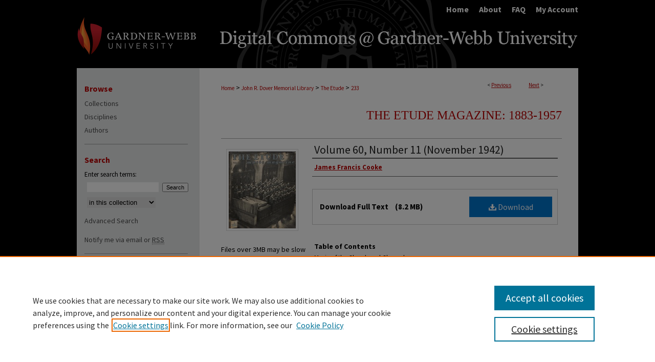

--- FILE ---
content_type: text/html; charset=UTF-8
request_url: https://digitalcommons.gardner-webb.edu/etude/233/
body_size: 9419
content:

<!DOCTYPE html>
<html lang="en">
<head><!-- inj yui3-seed: --><script type='text/javascript' src='//cdnjs.cloudflare.com/ajax/libs/yui/3.6.0/yui/yui-min.js'></script><script type='text/javascript' src='//ajax.googleapis.com/ajax/libs/jquery/1.10.2/jquery.min.js'></script><!-- Adobe Analytics --><script type='text/javascript' src='https://assets.adobedtm.com/4a848ae9611a/d0e96722185b/launch-d525bb0064d8.min.js'></script><script type='text/javascript' src=/assets/nr_browser_production.js></script>

<!-- def.1 -->
<meta charset="utf-8">
<meta name="viewport" content="width=device-width">
<title>
"Volume 60, Number 11 (November 1942)" by James Francis Cooke
 </title>


<!-- FILE article_meta-tags.inc --><!-- FILE: /srv/sequoia/main/data/assets/site/article_meta-tags.inc -->
<meta itemprop="name" content="Volume 60, Number 11 (November 1942)">
<meta property="og:title" content="Volume 60, Number 11 (November 1942)">
<meta name="twitter:title" content="Volume 60, Number 11 (November 1942)">
<meta property="article:author" content="James Francis Cooke">
<meta name="author" content="James Francis Cooke">
<meta name="robots" content="noodp, noydir">
<meta name="description" content="Music of the Church and Chancel
New American Symphonist
Duty—Honor—Country: A Story of Music at West Point—Its Great Choir—Its Grand Organ—Its Famous Band
Our Nervous Pupils
In Everything Give Thanks: Thanksgiving 1942
Making Practice Painless
Background for Opera (interview with Bruno Walter)
Profitable Piano Practice (interview with Edward Kilenyi)
Challenge for Younger Organists
Keyboard Mechanics from a Virtuoso&#039;s Standpoint (interview with José Iturbi)
How to Improve Orchestral Playing (interview with Frank J. Black)
Nine Brothers Make a Choir
Amusing Musical Episodes
Progress with the Boy Choir
How Analysis Helps Piano Study
Master Lesson on Chopin&#039;s Prelude in A Major
Technic of the Month—Technistories for Boys and Girls
Musical Flares">
<meta itemprop="description" content="Music of the Church and Chancel
New American Symphonist
Duty—Honor—Country: A Story of Music at West Point—Its Great Choir—Its Grand Organ—Its Famous Band
Our Nervous Pupils
In Everything Give Thanks: Thanksgiving 1942
Making Practice Painless
Background for Opera (interview with Bruno Walter)
Profitable Piano Practice (interview with Edward Kilenyi)
Challenge for Younger Organists
Keyboard Mechanics from a Virtuoso&#039;s Standpoint (interview with José Iturbi)
How to Improve Orchestral Playing (interview with Frank J. Black)
Nine Brothers Make a Choir
Amusing Musical Episodes
Progress with the Boy Choir
How Analysis Helps Piano Study
Master Lesson on Chopin&#039;s Prelude in A Major
Technic of the Month—Technistories for Boys and Girls
Musical Flares">
<meta name="twitter:description" content="Music of the Church and Chancel
New American Symphonist
Duty—Honor—Country: A Story of Music at West Point—Its Great Choir—Its Grand Organ—Its Famous Band
Our Nervous Pupils
In Everything Give Thanks: Thanksgiving 1942
Making Practice Painless
Background for Opera (interview with Bruno Walter)
Profitable Piano Practice (interview with Edward Kilenyi)
Challenge for Younger Organists
Keyboard Mechanics from a Virtuoso&#039;s Standpoint (interview with José Iturbi)
How to Improve Orchestral Playing (interview with Frank J. Black)
Nine Brothers Make a Choir
Amusing Musical Episodes
Progress with the Boy Choir
How Analysis Helps Piano Study
Master Lesson on Chopin&#039;s Prelude in A Major
Technic of the Month—Technistories for Boys and Girls
Musical Flares">
<meta property="og:description" content="Music of the Church and Chancel
New American Symphonist
Duty—Honor—Country: A Story of Music at West Point—Its Great Choir—Its Grand Organ—Its Famous Band
Our Nervous Pupils
In Everything Give Thanks: Thanksgiving 1942
Making Practice Painless
Background for Opera (interview with Bruno Walter)
Profitable Piano Practice (interview with Edward Kilenyi)
Challenge for Younger Organists
Keyboard Mechanics from a Virtuoso&#039;s Standpoint (interview with José Iturbi)
How to Improve Orchestral Playing (interview with Frank J. Black)
Nine Brothers Make a Choir
Amusing Musical Episodes
Progress with the Boy Choir
How Analysis Helps Piano Study
Master Lesson on Chopin&#039;s Prelude in A Major
Technic of the Month—Technistories for Boys and Girls
Musical Flares">
<meta name="keywords" content="Theodore Presser Company mail order, organ music, piano music">
<meta itemprop="image" content="https://digitalcommons.gardner-webb.edu/etude/1232/preview.jpg">
<meta name="twitter:image:src" content="https://digitalcommons.gardner-webb.edu/etude/1232/preview.jpg">
<meta property="og:image" content="https://digitalcommons.gardner-webb.edu/etude/1232/preview.jpg">
<meta property="og:image:alt" content="Cover image for Volume 60, Number 11 (November 1942)">
<meta name="bepress_citation_author" content="Cooke, James Francis">
<meta name="bepress_citation_title" content="Volume 60, Number 11 (November 1942)">
<meta name="bepress_citation_date" content="1942">
<!-- FILE: /srv/sequoia/main/data/assets/site/ir_download_link.inc -->
<!-- FILE: /srv/sequoia/main/data/assets/site/article_meta-tags.inc (cont) -->
<meta name="bepress_citation_pdf_url" content="https://digitalcommons.gardner-webb.edu/cgi/viewcontent.cgi?article=1232&amp;context=etude">
<meta name="bepress_citation_abstract_html_url" content="https://digitalcommons.gardner-webb.edu/etude/233">
<meta name="bepress_citation_publisher" content="Theodore Presser Company">
<meta name="bepress_citation_online_date" content="2017/7/18">
<meta name="viewport" content="width=device-width">
<!-- Additional Twitter data -->
<meta name="twitter:card" content="summary">
<!-- Additional Open Graph data -->
<meta property="og:type" content="article">
<meta property="og:url" content="https://digitalcommons.gardner-webb.edu/etude/233">
<meta property="og:site_name" content="Digital Commons @ Gardner-Webb University">


<!-- Amplitude -->
<script type="text/javascript">
(function(e,t){var n=e.amplitude||{_q:[],_iq:{}};var r=t.createElement("script")
;r.type="text/javascript";r.async=true
;r.src="https://cdn.amplitude.com/libs/amplitude-4.5.2-min.gz.js"
;r.integrity="5ceGNbvkytO+PTI82JRl6GwJjVCw6k79kP4le5L5/m0Zny1P7taAF6YVvC4z4Pgj"
;r.onload=function(){if(e.amplitude.runQueuedFunctions){
e.amplitude.runQueuedFunctions()}else{
console.log("[Amplitude] Error: could not load SDK")}}
;var i=t.getElementsByTagName("script")[0];i.parentNode.insertBefore(r,i)
;function s(e,t){e.prototype[t]=function(){
this._q.push([t].concat(Array.prototype.slice.call(arguments,0)));return this}}
var o=function(){this._q=[];return this}
;var a=["add","append","clearAll","prepend","set","setOnce","unset"]
;for(var u=0;u<a.length;u++){s(o,a[u])}n.Identify=o;var c=function(){this._q=[]
;return this}
;var l=["setProductId","setQuantity","setPrice","setRevenueType","setEventProperties"]
;for(var p=0;p<l.length;p++){s(c,l[p])}n.Revenue=c
;var d=["init","logEvent","logRevenue","setUserId","setUserProperties","setOptOut","setVersionName","setDomain","setDeviceId","setGlobalUserProperties","identify","clearUserProperties","setGroup","logRevenueV2","regenerateDeviceId","groupIdentify","logEventWithTimestamp","logEventWithGroups","setSessionId","resetSessionId"]
;function v(e){function t(t){e[t]=function(){
e._q.push([t].concat(Array.prototype.slice.call(arguments,0)))}}
for(var n=0;n<d.length;n++){t(d[n])}}v(n);n.getInstance=function(e){
e=(!e||e.length===0?"$default_instance":e).toLowerCase()
;if(!n._iq.hasOwnProperty(e)){n._iq[e]={_q:[]};v(n._iq[e])}return n._iq[e]}
;e.amplitude=n})(window,document);

amplitude.getInstance().init("1d890e80ea7a0ccc43c2b06438458f50");
</script>

<!-- FILE: article_meta-tags.inc (cont) -->
<meta name="bepress_is_article_cover_page" content="1">


<!-- sh.1 -->
<link rel="stylesheet" href="/ir-style.css" type="text/css" media="screen">
<link rel="stylesheet" href="/ir-custom.css" type="text/css" media="screen">
<link rel="stylesheet" href="../ir-custom.css" type="text/css" media="screen">
<link rel="stylesheet" href="/assets/styles/ir-book.css" type="text/css" media="screen">
<link rel="stylesheet" href="/ir-local.css" type="text/css" media="screen">
<link rel="stylesheet" href="../ir-local.css" type="text/css" media="screen">
<link rel="stylesheet" href="/ir-print.css" type="text/css" media="print">
<link type="text/css" rel="stylesheet" href="/assets/floatbox/floatbox.css">
<link rel="alternate" type="application/rss+xml" title="Site Feed" href="/recent.rss">
<link rel="shortcut icon" href="/favicon.ico" type="image/x-icon">
<!--[if IE]>
<link rel="stylesheet" href="/ir-ie.css" type="text/css" media="screen">
<![endif]-->

<!-- JS -->
<script type="text/javascript" src="/assets/scripts/yui-init.pack.js"></script>
<script type="text/javascript" src="/assets/scripts/GalleryControlYUI.pack.js"></script>
<script type="text/javascript" src="/assets/scripts/BackMonitorYUI.pack.js"></script>
<script type="text/javascript" src="/assets/scripts/gallery-init.pack.js"></script>
<script type="text/javascript" src="/assets/footnoteLinks.js"></script>

<!-- end sh.1 -->




<script type="text/javascript">var pageData = {"page":{"environment":"prod","productName":"bpdg","language":"en","name":"ir_book:article","businessUnit":"els:rp:st"},"visitor":{}};</script>

</head>
<body id="geo-series">
<!-- FILE /srv/sequoia/main/data/digitalcommons.gardner-webb.edu/assets/header.pregen --><!-- FILE: /srv/sequoia/main/data/assets/site/mobile_nav.inc --><!--[if !IE]>-->
<script src="/assets/scripts/dc-mobile/dc-responsive-nav.js"></script>

<header id="mobile-nav" class="nav-down device-fixed-height" style="visibility: hidden;">
  
  
  <nav class="nav-collapse">
    <ul>
      <li class="menu-item active device-fixed-width"><a href="https://digitalcommons.gardner-webb.edu" title="Home" data-scroll >Home</a></li>
      <li class="menu-item device-fixed-width"><a href="https://digitalcommons.gardner-webb.edu/do/search/advanced/" title="Search" data-scroll ><i class="icon-search"></i> Search</a></li>
      <li class="menu-item device-fixed-width"><a href="https://digitalcommons.gardner-webb.edu/communities.html" title="Browse" data-scroll >Browse Collections</a></li>
      <li class="menu-item device-fixed-width"><a href="/cgi/myaccount.cgi?context=etude" title="My Account" data-scroll >My Account</a></li>
      <li class="menu-item device-fixed-width"><a href="https://digitalcommons.gardner-webb.edu/about.html" title="About" data-scroll >About</a></li>
      <li class="menu-item device-fixed-width"><a href="https://network.bepress.com" title="Digital Commons Network" data-scroll ><img width="16" height="16" alt="DC Network" style="vertical-align:top;" src="/assets/md5images/8e240588cf8cd3a028768d4294acd7d3.png"> Digital Commons Network™</a></li>
    </ul>
  </nav>
</header>

<script src="/assets/scripts/dc-mobile/dc-mobile-nav.js"></script>
<!--<![endif]-->
<!-- FILE: /srv/sequoia/main/data/digitalcommons.gardner-webb.edu/assets/header.pregen (cont) -->



<div id="gardner-webb">
	<div id="container">
		<a href="#main" class="skiplink" accesskey="2" >Skip to main content</a>

		
			<div id="navigation">
				<!-- FILE: /srv/sequoia/main/data/assets/site/ir_navigation.inc --><div id="tabs" role="navigation" aria-label="Main"><ul><li id="tabone"><a href="https://digitalcommons.gardner-webb.edu" title="Home" ><span>Home</span></a></li><li id="tabtwo"><a href="https://digitalcommons.gardner-webb.edu/about.html" title="About" ><span>About</span></a></li><li id="tabthree"><a href="https://digitalcommons.gardner-webb.edu/faq.html" title="FAQ" ><span>FAQ</span></a></li><li id="tabfour"><a href="https://digitalcommons.gardner-webb.edu/cgi/myaccount.cgi?context=etude" title="My Account" ><span>My Account</span></a></li></ul></div>


<!-- FILE: /srv/sequoia/main/data/digitalcommons.gardner-webb.edu/assets/header.pregen (cont) -->
			</div>			
					
			<div id="header">
				<a href="https://digitalcommons.gardner-webb.edu" id="banner_link" title="Digital Commons @ Gardner-Webb University" >
					<img id="banner_image" alt="Digital Commons @ Gardner-Webb University" width='980' height='97' src="/assets/md5images/4767b8403fec89e3905242c044d70b30.png">
				</a>	
				
					<a href="http://gardner-webb.edu" id="logo_link" title="Gardner-Webb University" >
						<img id="logo_image" alt="Gardner-Webb University" width='240' height='97' src="/assets/md5images/83844c59673b5211bf783534d78b340e.png">
					</a>	
				
			</div>
		

		<div id="wrapper">
			<div id="content">
				<div id="main" class="text">



<div id="ir-book" class="left">

<script type="text/javascript" src="/assets/floatbox/floatbox.js"></script>  
<!-- FILE: /srv/sequoia/main/data/assets/site/article_pager.inc -->

<div id="breadcrumb"><ul id="pager">

                
                 
<li>&lt; <a href="https://digitalcommons.gardner-webb.edu/etude/234" class="ignore" >Previous</a></li>
        
        
        

                
                 
<li><a href="https://digitalcommons.gardner-webb.edu/etude/61" class="ignore" >Next</a> &gt;</li>
        
        
        
<li>&nbsp;</li></ul><div class="crumbs"><!-- FILE: /srv/sequoia/main/data/assets/site/ir_breadcrumb.inc -->

<div class="crumbs" role="navigation" aria-label="Breadcrumb">
	<p>
	
	
			<a href="https://digitalcommons.gardner-webb.edu" class="ignore" >Home</a>
	
	
	
	
	
	
	
	
	
	
	 <span aria-hidden="true">&gt;</span> 
		<a href="https://digitalcommons.gardner-webb.edu/library" class="ignore" >John R. Dover Memorial Library</a>
	
	
	
	
	
	
	 <span aria-hidden="true">&gt;</span> 
		<a href="https://digitalcommons.gardner-webb.edu/etude" class="ignore" >The Etude</a>
	
	
	
	
	
	 <span aria-hidden="true">&gt;</span> 
		<a href="https://digitalcommons.gardner-webb.edu/etude/233" class="ignore" aria-current="page" >233</a>
	
	
	
	</p>
</div>


<!-- FILE: /srv/sequoia/main/data/assets/site/article_pager.inc (cont) --></div>
</div>
<!-- FILE: /srv/sequoia/main/data/assets/site/ir_book/article/index.html (cont) -->
<!-- FILE: /srv/sequoia/main/data/assets/site/ir_book/article/article_info.inc --><!-- FILE: /srv/sequoia/main/data/assets/site/openurl.inc -->

























<!-- FILE: /srv/sequoia/main/data/assets/site/ir_book/article/article_info.inc (cont) -->
<!-- FILE: /srv/sequoia/main/data/assets/site/ir_download_link.inc -->









	
	
	
    
    
    
	
		
		
		
	
	
	
	
	
	

<!-- FILE: /srv/sequoia/main/data/assets/site/ir_book/article/article_info.inc (cont) -->
<!-- FILE: /srv/sequoia/main/data/assets/site/ir_book/article/ir_article_header.inc -->


<div id="series-header">
<!-- FILE: /srv/sequoia/main/data/assets/site/ir_book/ir_series_logo.inc -->



 





<!-- FILE: /srv/sequoia/main/data/assets/site/ir_book/article/ir_article_header.inc (cont) --><h2 id="series-title"><a href="https://digitalcommons.gardner-webb.edu/etude" >The Etude Magazine: 1883-1957</a></h2></div>
<div style="clear: both">&nbsp;</div>

<div id="sub">
<div id="alpha">
<div id="mbl-cover">
	
		<a id="cover" href="https://digitalcommons.gardner-webb.edu/cgi/viewcontent.cgi?article=1232&amp;context=etude" title="The Etude Magazine: 1883-1957: Volume 60, Number 11 (November 1942)" target="_blank" >
			<img src="https://digitalcommons.gardner-webb.edu/etude/1232/thumbnail.jpg" alt="Volume 60, Number 11 (November 1942)" class="cover">
		</a>
	
	
</div><!-- FILE: /srv/sequoia/main/data/assets/site/ir_book/article/article_info.inc (cont) --><div id='title' class='element'>
<h4>Title</h4>
<h3><a href='https://digitalcommons.gardner-webb.edu/cgi/viewcontent.cgi?article=1232&amp;context=etude'>Volume 60, Number 11 (November 1942)</a></h3>
</div>
<div class='clear'></div>
<div id='authors' class='element'>
<h4>Authors</h4>
<p class="author"><a href='https://digitalcommons.gardner-webb.edu/do/search/?q=author%3A%22James%20Francis%20Cooke%22&start=0&context=7278861'><strong>James Francis Cooke</strong></a><br />
</p></div>
<div class='clear'></div>
<div id='file_list' class='element'>
<h4>Files</h4>
<div id="file-list">
    <div id="full-text">
        <a class="btn" id="alpha-pdf" href="https://digitalcommons.gardner-webb.edu/cgi/viewcontent.cgi?article=1232&amp;context=etude" title="PDF (8.2&nbsp;MB) opens in new window" target="_blank"><i class="icon-download-alt"></i> Download</a>

        <p>Download Full Text <span class='size'>(8.2&nbsp;MB)</span></p>
    </div><!-- full-text -->
</div><!-- file-list -->
</div>
<div class='clear'></div>
<div id='abstract' class='element'>
<h4>Table of Contents</h4>
<p>Music of the Church and Chancel</p>
<p>New American Symphonist</p>
<p>Duty—Honor—Country: A Story of Music at West Point—Its Great Choir—Its Grand Organ—Its Famous Band</p>
<p>Our Nervous Pupils</p>
<p>In Everything Give Thanks: Thanksgiving 1942</p>
<p>Making Practice Painless</p>
<p>Background for Opera (interview with Bruno Walter)</p>
<p>Profitable Piano Practice (interview with Edward Kilenyi)</p>
<p>Challenge for Younger Organists</p>
<p>Keyboard Mechanics from a Virtuoso's Standpoint (interview with José Iturbi)</p>
<p>How to Improve Orchestral Playing (interview with Frank J. Black)</p>
<p>Nine Brothers Make a Choir</p>
<p>Amusing Musical Episodes</p>
<p>Progress with the Boy Choir</p>
<p>How Analysis Helps Piano Study</p>
<p>Master Lesson on Chopin's Prelude in A Major</p>
<p>Technic of the Month—Technistories for Boys and Girls</p>
<p>Musical Flares</p>
</div>
<div class='clear'></div>
<div id='publication_date' class='element'>
<h4>Publication Date</h4>
<p>11-1-1942</p>
</div>
<div class='clear'></div>
<div id='publisher' class='element'>
<h4>Publisher</h4>
<p>Theodore Presser Company</p>
</div>
<div class='clear'></div>
<div id='city' class='element'>
<h4>City</h4>
<p>Lynchburg, VA</p>
</div>
<div class='clear'></div>
<div id='keywords' class='element'>
<h4>Keywords</h4>
<p>Theodore Presser Company mail order, organ music, piano music</p>
</div>
<div class='clear'></div>
<div id='bp_categories' class='element'>
<h4>Disciplines</h4>
<p>Composition | Music | Music Pedagogy | Music Performance</p>
</div>
<div class='clear'></div>
<div id='comments' class='element'>
<h4>Comments</h4>
<p>Monthly departmental articles (e.g. Violin Questions, Band and Orchestra Department, etc.) have been omitted from the Table of Contents as well as monthly miscellany (e.g. World of Music, New Records, etc.). For a detailed index of articles, see Dr. Pam Dennis’s <em>An Index to Articles Published in The Etude Magazine, 1883-1957</em> <a href="http://digitalcommons.gardner-webb.edu/fbg/4/" title="Part 1 Summary Page">Part 1</a> and <a href="http://digitalcommons.gardner-webb.edu/fbg/10/" title="Part 2 Summary Page">Part 2</a> (published by A-R Editions and the Music Library Association). An index to the musical scores included in each issue may be found in Dr. Douglas Bomberger’s <em>An </em><em>Index</em><em> </em><em>to Music Published in The </em><em>Etude</em><em> </em><em>Magazine, 1883–1957</em> (also published by the Music Library Association).</p>
</div>
<div class='clear'></div>
<div id='recommended_citation' class='element'>
<h4>Citation Information</h4>
<p class='citation'>Cooke, James Francis (ed.). The Etude. Vol. 60, No. 11. Philadelphia: Theodore Presser Company, November 1942. The Etude Magazine: 1883-1957. Compiled by Pamela R. Dennis. Digital Commons @ Gardner-Webb University, Boiling Springs, NC. https://digitalcommons.gardner-webb.edu/etude/233</p>
</div>
<div class='clear'></div>
</div>
    </div>
    <div id='beta_7-3'>
<!-- FILE: /srv/sequoia/main/data/assets/site/info_box_7_3.inc --><!-- FILE: /srv/sequoia/main/data/assets/site/openurl.inc -->

























<!-- FILE: /srv/sequoia/main/data/assets/site/info_box_7_3.inc (cont) -->
<!-- FILE: /srv/sequoia/main/data/assets/site/ir_download_link.inc -->









	
	
	
    
    
    
	
		
		
		
	
	
	
	
	
	

<!-- FILE: /srv/sequoia/main/data/assets/site/info_box_7_3.inc (cont) -->

	<!-- FILE: /srv/sequoia/main/data/assets/site/info_box_book_image.inc --><div id="cover-img" class="aside">
	<img src="https://digitalcommons.gardner-webb.edu/etude/1232/thumbnail.jpg" alt="Volume 60, Number 11 (November 1942)" class="cover"> 
</div>
<!-- FILE: /srv/sequoia/main/data/assets/site/info_box_7_3.inc (cont) -->
	<!-- FILE: /srv/sequoia/main/data/assets/site/info_box_book_buy.inc -->
<!-- FILE: /srv/sequoia/main/data/assets/site/info_box_7_3.inc (cont) -->


<!-- FILE: /srv/sequoia/main/data/journals/digitalcommons.gardner-webb.edu/etude/assets/info_box_custom_upper.inc -->

<!-- CUSTOM -->

Files over 3MB may be slow to open. For best results, right-click and select "save as..."


<!-- end CUSTOM --><!-- FILE: /srv/sequoia/main/data/assets/site/info_box_7_3.inc (cont) -->
<!-- FILE: /srv/sequoia/main/data/assets/site/info_box_openurl.inc -->
<!-- FILE: /srv/sequoia/main/data/assets/site/info_box_7_3.inc (cont) -->

<!-- FILE: /srv/sequoia/main/data/assets/site/info_box_article_metrics.inc -->






<div id="article-stats" class="aside hidden">

    <p class="article-downloads-wrapper hidden"><span id="article-downloads"></span> DOWNLOADS</p>
    <p class="article-stats-date hidden">Since July 18, 2017</p>

    <p class="article-plum-metrics">
        <a href="https://plu.mx/plum/a/?repo_url=https://digitalcommons.gardner-webb.edu/etude/233" class="plumx-plum-print-popup plum-bigben-theme" data-badge="true" data-hide-when-empty="true" ></a>
    </p>
</div>
<script type="text/javascript" src="//cdn.plu.mx/widget-popup.js"></script>



<!-- Article Download Counts -->
<script type="text/javascript" src="/assets/scripts/article-downloads.pack.js"></script>
<script type="text/javascript">
    insertDownloads(10012798);
</script>


<!-- Add border to Plum badge & download counts when visible -->
<script>
// bind to event when PlumX widget loads
jQuery('body').bind('plum:widget-load', function(e){
// if Plum badge is visible
  if (jQuery('.PlumX-Popup').length) {
// remove 'hidden' class
  jQuery('#article-stats').removeClass('hidden');
  jQuery('.article-stats-date').addClass('plum-border');
  }
});
// bind to event when page loads
jQuery(window).bind('load',function(e){
// if DC downloads are visible
  if (jQuery('#article-downloads').text().length > 0) {
// add border to aside
  jQuery('#article-stats').removeClass('hidden');
  }
});
</script>

<!-- Amplitude Event Tracking -->


<script>
$(function() {

  // This is the handler for Plum popup engagement on mouseover
  $("#article-stats").on("mouseover", "a.plx-wrapping-print-link", function(event) {
    // Send the event to Amplitude
    amplitude.getInstance().logEvent("plumPopupMouseover");
  });

  // This is the handler for Plum badge and 'see details' link clickthrough
  $("#article-stats").on("click", "div.ppp-container.ppp-small.ppp-badge", function(event) {
    // Send the event to Amplitude
    amplitude.getInstance().logEvent("plumDetailsClick");
  });

  // This is the handler for AddThis link clickthrough
  $(".addthis_toolbox").on("click", "a", function(event) {
    // Send the event to Amplitude
    amplitude.getInstance().logEvent("addThisClick");
  });

  // This is the handler for AddThis link clickthrough
  $(".aside.download-button").on("click", "a", function(event) {
    // Send the event to Amplitude
    amplitude.getInstance().logEvent("downloadClick");
  });

});
</script>




<!-- Adobe Analytics: Download Click Tracker -->
<script>

$(function() {

  // Download button click event tracker for PDFs
  $(".aside.download-button").on("click", "a#pdf", function(event) {
    pageDataTracker.trackEvent('navigationClick', {
      link: {
          location: 'aside download-button',
          name: 'pdf'
      }
    });
  });

  // Download button click event tracker for native files
  $(".aside.download-button").on("click", "a#native", function(event) {
    pageDataTracker.trackEvent('navigationClick', {
        link: {
            location: 'aside download-button',
            name: 'native'
        }
     });
  });

});

</script>
<!-- FILE: /srv/sequoia/main/data/assets/site/info_box_7_3.inc (cont) -->



	<!-- FILE: /srv/sequoia/main/data/assets/site/info_box_disciplines.inc -->




	





	<div id="beta-disciplines" class="aside">
		<h4>Included in</h4>
	<p>
		
				
				
					<a href="https://network.bepress.com/hgg/discipline/519" title="Composition Commons" >Composition Commons</a>, 
				
			
		
				
				
					<a href="https://network.bepress.com/hgg/discipline/1129" title="Music Pedagogy Commons" >Music Pedagogy Commons</a>, 
				
			
		
				
					<a href="https://network.bepress.com/hgg/discipline/1128" title="Music Performance Commons" >Music Performance Commons</a>
				
				
			
		
	</p>
	</div>



<!-- FILE: /srv/sequoia/main/data/assets/site/info_box_7_3.inc (cont) -->

<!-- FILE: /srv/sequoia/main/data/assets/site/bookmark_widget.inc -->

<div id="share" class="aside">
<h4>Share</h4>
	
	<div class="a2a_kit a2a_kit_size_24 a2a_default_style">
    	<a class="a2a_button_facebook"></a>
    	<a class="a2a_button_linkedin"></a>
		<a class="a2a_button_whatsapp"></a>
		<a class="a2a_button_email"></a>
    	<a class="a2a_dd"></a>
    	<script async src="https://static.addtoany.com/menu/page.js"></script>
	</div>
</div>

<!-- FILE: /srv/sequoia/main/data/assets/site/info_box_7_3.inc (cont) -->
<!-- FILE: /srv/sequoia/main/data/assets/site/info_box_geolocate.inc --><!-- FILE: /srv/sequoia/main/data/assets/site/ir_geolocate_enabled_and_displayed.inc -->

<!-- FILE: /srv/sequoia/main/data/assets/site/info_box_geolocate.inc (cont) -->

<!-- FILE: /srv/sequoia/main/data/assets/site/info_box_7_3.inc (cont) -->

	<!-- FILE: /srv/sequoia/main/data/assets/site/zotero_coins.inc -->

<span class="Z3988" title="ctx_ver=Z39.88-2004&amp;rft_val_fmt=info%3Aofi%2Ffmt%3Akev%3Amtx%3Ajournal&amp;rft_id=https%3A%2F%2Fdigitalcommons.gardner-webb.edu%2Fetude%2F233&amp;rft.atitle=Volume%2060%2C%20Number%2011%20%28November%201942%29&amp;rft.aufirst=James&amp;rft.aulast=Cooke&amp;rft.jtitle=The%20Etude%20Magazine%3A%201883-1957&amp;rft.date=1942-11-01">COinS</span>
<!-- FILE: /srv/sequoia/main/data/assets/site/info_box_7_3.inc (cont) -->

<!-- FILE: /srv/sequoia/main/data/assets/site/info_box_custom_lower.inc -->
<!-- FILE: /srv/sequoia/main/data/assets/site/info_box_7_3.inc (cont) -->
<!-- FILE: /srv/sequoia/main/data/assets/site/ir_book/article/article_info.inc (cont) --></div>

<div class='clear'>&nbsp;</div>
<!-- FILE: /srv/sequoia/main/data/journals/digitalcommons.gardner-webb.edu/etude/assets/article/ir_article_custom_fields.inc -->




<iframe src="//archive.org/stream/EtudeNovember1942" width="666px" height="525px" frameborder="0"></iframe>
<!-- FILE: /srv/sequoia/main/data/assets/site/ir_book/article/article_info.inc (cont) -->

<!-- FILE: /srv/sequoia/main/data/assets/site/ir_book/article/index.html (cont) -->
</div> <!-- Close ir-book container -->
<!-- FILE /srv/sequoia/main/data/assets/site/footer.pregen --></div>
	<div class="verticalalign">&nbsp;</div>
	<div class="clear">&nbsp;</div>

</div>

	<div id="sidebar" role="complementary">
	<!-- FILE: /srv/sequoia/main/data/assets/site/ir_sidebar_7_8.inc -->



	<!-- FILE: /srv/sequoia/main/data/assets/site/ir_sidebar_sort_bsa.inc --><!-- FILE: /srv/sequoia/main/data/assets/site/ir_sidebar_custom_upper_7_8.inc -->

<!-- FILE: /srv/sequoia/main/data/assets/site/ir_sidebar_sort_bsa.inc (cont) -->
<!-- FILE: /srv/sequoia/main/data/assets/site/ir_sidebar_browse.inc --><h2>Browse</h2>
<ul id="side-browse">


<li class="collections"><a href="https://digitalcommons.gardner-webb.edu/communities.html" title="Browse by Collections" >Collections</a></li>
<li class="discipline-browser"><a href="https://digitalcommons.gardner-webb.edu/do/discipline_browser/disciplines" title="Browse by Disciplines" >Disciplines</a></li>
<li class="author"><a href="https://digitalcommons.gardner-webb.edu/authors.html" title="Browse by Author" >Authors</a></li>


</ul>
<!-- FILE: /srv/sequoia/main/data/assets/site/ir_sidebar_sort_bsa.inc (cont) -->
<!-- FILE: /srv/sequoia/main/data/assets/site/ir_sidebar_custom_middle_7_8.inc --><!-- FILE: /srv/sequoia/main/data/assets/site/ir_sidebar_sort_bsa.inc (cont) -->
<!-- FILE: /srv/sequoia/main/data/assets/site/ir_sidebar_search_7_8.inc --><h2>Search</h2>


	
<form method='get' action='https://digitalcommons.gardner-webb.edu/do/search/' id="sidebar-search">
	<label for="search" accesskey="4">
		Enter search terms:
	</label>
		<div>
			<span class="border">
				<input type="text" name='q' class="search" id="search">
			</span> 
			<input type="submit" value="Search" class="searchbutton" style="font-size:11px;">
		</div>
	<label for="context" class="visually-hidden">
		Select context to search:
	</label> 
		<div>
			<span class="border">
				<select name="fq" id="context">
					
					
					
						<option value='virtual_ancestor_link:"https://digitalcommons.gardner-webb.edu/etude"'>in this collection</option>
					
					
					<option value='virtual_ancestor_link:"https://digitalcommons.gardner-webb.edu"'>in this repository</option>
					<option value='virtual_ancestor_link:"http:/"'>across all repositories</option>
				</select>
			</span>
		</div>
</form>

<p class="advanced">
	
	
		<a href="https://digitalcommons.gardner-webb.edu/do/search/advanced/?fq=virtual_ancestor_link:%22https://digitalcommons.gardner-webb.edu/etude%22" >
			Advanced Search
		</a>
	
</p>
<!-- FILE: /srv/sequoia/main/data/assets/site/ir_sidebar_sort_bsa.inc (cont) -->
<!-- FILE: /srv/sequoia/main/data/assets/site/ir_sidebar_notify_7_8.inc -->


	<ul id="side-notify">
		<li class="notify">
			<a href="https://digitalcommons.gardner-webb.edu/etude/announcements.html" title="Email or RSS Notifications" >
				Notify me via email or <acronym title="Really Simple Syndication">RSS</acronym>
			</a>
		</li>
	</ul>



<!-- FILE: /srv/sequoia/main/data/assets/site/urc_badge.inc -->






<!-- FILE: /srv/sequoia/main/data/assets/site/ir_sidebar_notify_7_8.inc (cont) -->

<!-- FILE: /srv/sequoia/main/data/assets/site/ir_sidebar_sort_bsa.inc (cont) -->
<!-- FILE: /srv/sequoia/main/data/assets/site/ir_sidebar_author_7_8.inc --><h2>Author Corner</h2>






	<ul id="side-author">
		<li class="faq">
			<a href="https://digitalcommons.gardner-webb.edu/faq.html" title="Author FAQ" >
				Author FAQ
			</a>
		</li>
		
		
		
	</ul>


<!-- FILE: /srv/sequoia/main/data/assets/site/ir_sidebar_sort_bsa.inc (cont) -->
<!-- FILE: /srv/sequoia/main/data/digitalcommons.gardner-webb.edu/assets/ir_sidebar_custom_lower_7_8.inc -->	


<!-- This template gets inserted below the Author Corner links. For custom sidebar content, 
	delete the <magic ignore> tags around the <div> below as well as these instructions.  
	Use the example formatting below to keep styling consistent. -->


	<h2 class="sb-custom-title">Links</h2>
		<ul class="sb-custom-ul">
		
			
			<li class="sb-custom-li">
				<a href="http://www.gardner-webb.edu/library" >
					Dover Library
				</a>
			</li>
		</ul>
		<ul class="social">
<li class="twitter"><a href="https://twitter.com/gwudoverlibrary" title="Twitter" >Twitter</a></li>
<li class="facebook"><a href="https://www.facebook.com/pages/John-R-Dover-Memorial-Library-at-Gardner-Webb-University/64862756022?fref=ts" title="Facebook" >Facebook</a></li>
</ul>



<!-- FILE: /srv/sequoia/main/data/assets/site/ir_sidebar_sort_bsa.inc (cont) -->
<!-- FILE: /srv/sequoia/main/data/assets/site/ir_sidebar_sw_links_7_8.inc -->

	
		
	


	<!-- FILE: /srv/sequoia/main/data/assets/site/ir_sidebar_sort_bsa.inc (cont) -->

<!-- FILE: /srv/sequoia/main/data/assets/site/ir_sidebar_geolocate.inc --><!-- FILE: /srv/sequoia/main/data/assets/site/ir_geolocate_enabled_and_displayed.inc -->

<!-- FILE: /srv/sequoia/main/data/assets/site/ir_sidebar_geolocate.inc (cont) -->

<!-- FILE: /srv/sequoia/main/data/assets/site/ir_sidebar_sort_bsa.inc (cont) -->
<!-- FILE: /srv/sequoia/main/data/assets/site/ir_sidebar_custom_lowest_7_8.inc -->


<!-- FILE: /srv/sequoia/main/data/assets/site/ir_sidebar_sort_bsa.inc (cont) -->
<!-- FILE: /srv/sequoia/main/data/assets/site/ir_sidebar_7_8.inc (cont) -->

<!-- FILE: /srv/sequoia/main/data/assets/site/footer.pregen (cont) -->
	<div class="verticalalign">&nbsp;</div>
	</div>

</div>

<!-- FILE: /srv/sequoia/main/data/assets/site/ir_footer_content.inc --><div id="footer" role="contentinfo">
	
	
	<!-- FILE: /srv/sequoia/main/data/assets/site/ir_bepress_logo.inc --><div id="bepress">

<a href="https://www.elsevier.com/solutions/digital-commons" title="Elsevier - Digital Commons" >
	<em>Elsevier - Digital Commons</em>
</a>

</div>
<!-- FILE: /srv/sequoia/main/data/assets/site/ir_footer_content.inc (cont) -->
	<p>
		<a href="https://digitalcommons.gardner-webb.edu" title="Home page" accesskey="1" >Home</a> | 
		<a href="https://digitalcommons.gardner-webb.edu/about.html" title="About" >About</a> | 
		<a href="https://digitalcommons.gardner-webb.edu/faq.html" title="FAQ" >FAQ</a> | 
		<a href="/cgi/myaccount.cgi?context=etude" title="My Account Page" accesskey="3" >My Account</a> | 
		<a href="https://digitalcommons.gardner-webb.edu/accessibility.html" title="Accessibility Statement" accesskey="0" >Accessibility Statement</a>
	</p>
	<p>
	
	
		<a class="secondary-link" href="https://www.bepress.com/privacy" title="Privacy Policy" >Privacy</a>
	
		<a class="secondary-link" href="https://www.bepress.com/copyright" title="Copyright Policy" >Copyright</a>	
	</p> 
	
</div>

<!-- FILE: /srv/sequoia/main/data/assets/site/footer.pregen (cont) -->

</div>
</div>

<!-- FILE: /srv/sequoia/main/data/digitalcommons.gardner-webb.edu/assets/ir_analytics.inc --><script>
  (function(i,s,o,g,r,a,m){i['GoogleAnalyticsObject']=r;i[r]=i[r]||function(){
  (i[r].q=i[r].q||[]).push(arguments)},i[r].l=1*new Date();a=s.createElement(o),
  m=s.getElementsByTagName(o)[0];a.async=1;a.src=g;m.parentNode.insertBefore(a,m)
  })(window,document,'script','//www.google-analytics.com/analytics.js','ga');

  ga('create', 'UA-60085824-34', 'auto');
  ga('send', 'pageview');

</script><!-- FILE: /srv/sequoia/main/data/assets/site/footer.pregen (cont) -->

<script type='text/javascript' src='/assets/scripts/bpbootstrap-20160726.pack.js'></script><script type='text/javascript'>BPBootstrap.init({appendCookie:''})</script></body></html>


--- FILE ---
content_type: text/css
request_url: https://digitalcommons.gardner-webb.edu/ir-local.css
body_size: 2900
content:
/* -----------------------------------------------
bepress IR local stylesheet.
Author:   Jami Wardlow
Version:  Nov 2020
PLEASE SAVE THIS FILE LOCALLY!
----------------------------------------------- */

/* ---------------- Meta Elements ---------------- */

@import url('https://fonts.googleapis.com/css2?family=Source+Sans+Pro:wght@400;700&display=swap');

	/* --- Meta styles and background --- */

body {
	font: normal 14px/1.5 'Source Sans Pro', sans-serif;  /* should be medium except when fitting into a fixed container */
	background: #000;
}

/* ---------------- Header ---------------- */

#gardner-webb #header {
	position: relative;  /* needed for logo positioning */
	height: auto !important; /* !important overrides mbl styling */
}

#gardner-webb #banner_image {
	display: block; /* removes descender of inline element */
	width: 980px; /* not necessary if image is sized correctly */
	height: auto !important;  /* avoids warping improperly sized header image / SUP-19994 */
}

	/* --- Logo --- */

#gardner-webb #logo_image {
	position: absolute !important; /* !important overrides mbl styling */
	top: 0;
	left: 0;
	width: 24.4897959183% !important;  /* 240 / 980 */
	height: auto !important; /* !important avoids DC assigning incorrect height to logo image */
}

#gardner-webb #header a#banner_link:focus img,
#gardner-webb #header a#logo_link:focus img {
    outline: 2px dotted #bb0000;
}

/* ---------------- Navigation ---------------- */

#gardner-webb #navigation { background-image: url(assets/md5images/8dc24ee7e9cb2fb9e8543e770e32b783.png); }

#gardner-webb #navigation,
#gardner-webb #navigation #tabs {
	height: 36px;
	/*overflow: hidden; have seen issues with tabs extending below nav container */
	white-space: nowrap;
}

#gardner-webb #navigation #tabs,
#gardner-webb #navigation #tabs ul,
#gardner-webb #navigation #tabs ul li {
	padding: 0;
	margin: 0;
}

#gardner-webb #navigation #tabs,
#gardner-webb #navigation #tabs ul {
	display: flex;
	justify-content: flex-end;
	width: 100%;
}

#gardner-webb #navigation #tabs a {
	font: bold 16px 'Source Sans Pro', sans-serif;
	display: block;
	/*width: auto !important; fixes "my account" not fitting in container on page load (does it tho?)*/
	height: 36px;
	line-height: 36px;
	color: #fff;
	background-color: transparent;
	padding: 0 10px;
	margin: 0;
	border: 0;
}

#gardner-webb #navigation #tabs a:hover,
#gardner-webb #navigation #tabs a:active,
#gardner-webb #navigation #tabs a:focus {
	text-decoration: underline;
}

#gardner-webb #navigation #tabs #tabfour a { padding-right: 0; }

/* ---------------- Sidebar ---------------- */

/* -Hide link to submit research page, 10/23 JK- */

#gardner-webb #sidebar #side-author li.submit { display: none; }

#gardner-webb #sidebar { padding-top: 10px; }

#gardner-webb #sidebar h2 {
	width: 202px;
	font: bold 16px 'Source Sans Pro', sans-serif;
	text-indent: 0;
	color: #bb0000;
	background: transparent;
    padding: 20px 0 0;
    margin: 0 0 0 15px;
	border-top: 1px solid #9d9d9d;
	border-bottom: 0;
}

#gardner-webb #sidebar h2:first-of-type { border: 0; }

#gardner-webb #sidebar a {
	font: normal 14px 'Source Sans Pro', sans-serif;
	color: #4d4d4d;
	text-decoration: none;
}

#gardner-webb #sidebar a:hover,
#gardner-webb #sidebar a:active,
#gardner-webb #sidebar a:focus {
	text-decoration: underline;
}

#gardner-webb #sidebar #sidebar-search label {
	font: normal 13px 'Source Sans Pro', sans-serif;
	color: #000;
}

#gardner-webb #sidebar #sidebar-search {
	margin-top: 8px;
	padding-left: 15px;
}

#gardner-webb #sidebar #sidebar-search span.border { background: transparent; }

.searchbutton { cursor: pointer; } /* best practice, should move to ir-layout.css */

/* ---------------- Main Content ---------------- */

/* this has been creating a gap on top of full-width homepage images. trying to figure out if it's actually necessary for any reason */
/* #gardner-webb #content { padding-top: 16px; } */

	/* --- Breadcrumbs --- */

#gardner-webb #main.text div.crumbs a:link,
#gardner-webb #main.text div.crumbs a:visited {
	text-decoration: none;
	color: #bb0000;
}

#gardner-webb #main.text div.crumbs a:hover,
#gardner-webb #main.text div.crumbs a:active,
#gardner-webb #main.text div.crumbs a:focus {
	text-decoration: underline;
	color: #000;
}

#gardner-webb #dcn-home > #homepage-intro { margin: 15px 0; }

 /* (is this even a thing anymore?) adds space under full-width main-content image 
#gardner-webb #home-page-banner { margin-bottom: 16px; }*/

	/* --- Headers --- */

#gardner-webb #dcn-home > h2 {
	padding-top: 22px;
	font: normal 34px Georgia, Times, "Times New Roman", serif;
	color: #bb0000;
}

h3 {
	margin: 0;
	text-decoration: underline;
}

/* FF, IE, Chrome take parent element's color as text-decoration-color (black, usually) */
#dcn-home #cover-browse h3 { color: #000; }

#gardner-webb #dcn-home #cover-browse h3 a {
	font: 400 16px/1.6 'Source Sans Pro', sans-serif;
	text-decoration: none;
	color: #000;
}

#gardner-webb #dcn-home #cover-browse h3 a:hover,
#gardner-webb #dcn-home #cover-browse h3 a:focus,
#gardner-webb #dcn-home #cover-browse h3 a:active {
	text-decoration: underline;
}

	/* --- Links --- */

#gardner-webb #main.text a:link,
#gardner-webb #main.text a:visited {
	color: #bb0000; /* declared for #network-icon text */
}

#gardner-webb #main.text a:hover,
#gardner-webb #main.text a:active,
#gardner-webb #main.text a:focus {
	color: #000;
	text-decoration: underline;
}

	/* PotD / Top DL widgets */

#gardner-webb #dcn-home .box.aag h2,
#gardner-webb #dcn-home .box.potd h2 {
	font: normal 24px Georgia, Times, "Times New Roman", serif;
	width: 267px;
	border-bottom: 1px solid #dedede;
	margin: 0;
}

#gardner-webb #main.text .box a:link,
#gardner-webb #main.text .box a:visited {
	background: none;
	font: bold 14px 'Source Sans Pro', sans-serif;
	text-decoration: none;
	border-bottom: 1px solid #dedede;
}

#gardner-webb #main.text .box a:hover,
#gardner-webb #main.text .box a:active,
#gardner-webb #main.text .box a:focus {
	text-decoration: underline;
}

	/* article-level text // default values 12px/13px */

#alpha .element p, #custom-fields .element p { font-size: 13px; }

#alpha .element h4, #custom-fields .element h4 { font-size: 14px; }

/* ---------------- Footer ---------------- */

#gardner-webb #footer,
#gardner-webb #bepress a {
	height: 75px;
	background-color: #000;
}

#bepress a:focus { outline: 2px dotted #bb0000; }

#gardner-webb #footer p,
#gardner-webb #footer p a {
	font: normal 14px/2 'Source Sans Pro', sans-serif;
	color: #fff;
	text-decoration: none;
}

/* #gardner-webb #footer p:first-of-type { padding-top: ##px; } */

#gardner-webb #footer p a:hover,
#gardner-webb #footer p a:active,
#gardner-webb #footer p a:focus {
	text-decoration: underline;
}

/* ---------------- Miscellaneous fixes ---------------- */

	/* --- Advanced Search --- */

.legacy #gardner-webb #wrapper { background-image: none; }

	/* Remove gap under search pages for full-width footers */

.legacy #gardner-webb #wrapper:after { content: none; }

	/* --- Browse Authors accessibility fix (CSFR-2684) --- */

#gardner-webb #main.text .authorbrowser p.letters a:hover,
#gardner-webb #main.text .authorbrowser p.letters a:focus {
   background: url(/assets/azMe.jpg) bottom center no-repeat;
   color: #fff;
}

/* Hiding Input Line for etd question/instructional text field 12/9/2022 th */
#gardner-webb #main.text input#questionstext {display:none;}
#gardner-webb #questionstext-c .field {display:none;}

/* ---------------- Mobile ---------------- */

.mbl #gardner-webb #header,
.mbl #gardner-webb #header a#banner_link img,
.mbl #gardner-webb #navigation {
	width: 100% !important;
}

.mbl #gardner-webb #header #logo_image {
	position: absolute !important; /* !important overrides mbl styling */
	top: 0;
	left: 0;
	width: 24.4897959183% !important;  /* 240 / 980 */
	height: auto !important; /* !important avoids DC assigning incorrect height to logo image */
}

	/* fixes invisible space above header */

header#mobile-nav { 
    font-size: 0;
    line-height: 0;
}

	/* fixes bullet underline for Browse Research and Scholarship links */

.mbl #main #cover-browse h3 { text-decoration: none; }

	/* stacks headings and spans in .box */

.mbl #gardner-webb #dcn-home .box.aag h2,
.mbl #gardner-webb #dcn-home .box.potd h2 {
	width: 100%;
}
	
.mbl #dcn-home .box.aag span,
.mbl #dcn-home .box.potd span {
    display: block;
}

#gardner-webb #wrapper .text #myaccount thead tr th { color: #000; }


/* Add border to content carousel and display image on the left  */

#gardner-webb .image-content { text-align: left; }
#gardner-webb .text-content { left: 350px; } 
#gardner-webb .text-content { width: 260px; } 


	/* --- Browse Research Columns (Flex) - NS 2/21/19 --- */
 
#gardner-webb #main.text #cover-browse {
    display: flex
    }
    
#gardner-webb #main.text .cover-browse-column {
    flex: 50%;
    }
   
   /* Stylizing Submit Research sidebar link as button for some ETDs 11/5/2020 - RC */
#gardner-webb #sidebar #etd-submit {
  padding: 5px;
  margin-left:10px;
}      
